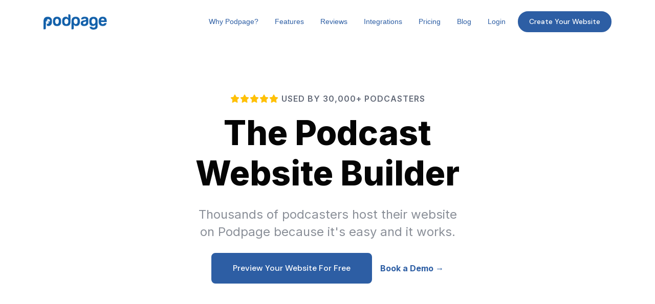

--- FILE ---
content_type: text/html; charset=utf-8
request_url: https://www.podpage.com/?ref=business-growth-hacks&utm_source=business-growth-hacks&utm_medium=link&utm_campaign=podpage_footer
body_size: 10187
content:


<!DOCTYPE html>
<html lang="en">
<head>

<link rel="preconnect" href="https://fonts.gstatic.com/" crossorigin="">
<link rel="preconnect" href="https://static.getpodpage.com/" crossorigin="">
<link rel="dns-prefetch" href="//fonts.googleapis.com">

<script type="text/javascript">(function(w,d,s,l,i){w[l]=w[l]||[];w[l].push({'gtm.start':
new Date().getTime(),event:'gtm.js'});var f=d.getElementsByTagName(s)[0],
j=d.createElement(s),dl=l!='dataLayer'?'&l='+l:'';j.async=true;j.src=
'https://www.googletagmanager.com/gtm.js?id='+i+dl;f.parentNode.insertBefore(j,f);
})(window,document,'script','dataLayer','GTM-NDMSWH9');</script>
<script>
  window.dataLayer = window.dataLayer || [];
  window.dataLayer.push({
    'event': 'userData',
    'he': ''
  });
  dataLayer.push({ 'event': 'start_pw'});
</script>

<meta charset="utf-8">
<meta name="viewport" content="width=device-width, initial-scale=1.0, maximum-scale=5.0"/>
<title>The Podcast Website Builder | Podpage</title>

<meta name="description" content="Thousands of podcasters host their website  on Podpage because it's easy and it works.">
<meta name="keywords" content="podcast,websites">

<meta property="og:type" content="website">
<meta property="og:title" content="Build your podcast website in minutes, just like 30,000+ other podcasters | Podpage">
<meta property="og:url" content="https://www.podpage.com/?ref=business-growth-hacks&amp;utm_source=business-growth-hacks&amp;utm_medium=link&amp;utm_campaign=podpage_footer">
<meta property="og:image" content="https://static.getpodpage.com/dashboard/images/main-image.6af210799811.png">
<meta property="og:site_name" content="Podpage">
<meta property="og:description" content="Thousands of podcasters host their website  on Podpage because it's easy and it works.">

<meta name="twitter:card" content="summary_large_image">
<meta name="twitter:title" content="Build your podcast website in minutes, just like 30,000+ other podcasters | Podpage">
<meta name="twitter:description" content="Thousands of podcasters host their website  on Podpage because it's easy and it works.">
<meta name="twitter:domain" content="https://www.podpage.com/?ref=business-growth-hacks&amp;utm_source=business-growth-hacks&amp;utm_medium=link&amp;utm_campaign=podpage_footer">
<meta name="twitter:image:src" content="https://static.getpodpage.com/dashboard/images/main-image.6af210799811.png">

<link rel="stylesheet" href="https://static.getpodpage.com/vendor/css/bootstrap.min.b287d0533328.css" type="text/css">
<link rel="preload" as="style" href="https://static.getpodpage.com/vendor/fontawesome/css/all.min.db14c84ca984.css" type="text/css" onload="this.rel = 'stylesheet'">
<link rel="stylesheet" href="https://static.getpodpage.com/vendor/css/_combined-plugin.min.142f91adb148.css" type="text/css">
<link id="stylesheet" type="text/css" href="https://static.getpodpage.com/vendor/css/boomerang.min.b45b55130076.css" rel="stylesheet" media="screen">

    <link href="https://fonts.googleapis.com/css?family=DM+Sans:400,400i,500,500i,700,700i&display=swap" rel="stylesheet">
    <style type="text/css">
        body, .heading, .display, .section-title .section-title-inner, .btn, h1,h2,h3,h4,h5,h6 {
            font-family: 'DM Sans', sans-serif !important;
        }
    </style>

<link href="https://static.getpodpage.com/dashboard/images/favicon.36011cee17a7.png" rel="icon" type="image/png">
<link href="https://static.getpodpage.com/dashboard/images/apple-icon.a1ce29434d65.png" rel="apple-touch-icon">
<link rel="canonical" href="https://www.podpage.com/?ref=business-growth-hacks&amp;utm_source=business-growth-hacks&amp;utm_medium=link&amp;utm_campaign=podpage_footer" />


  <style type="text/css">

  @media (min-width: 992px) {
    .navbar-aside .navbar .dropdown .dropdown-menu {
      top: -4rem !important;
    }
  }

  </style>







<link rel="preconnect" href="https://fonts.gstatic.com">
<link href="https://fonts.googleapis.com/css2?family=Inter:wght@300;400;500;600;700;800&family=Rouge+Script&display=swap" rel="stylesheet">
<link type="text/css" href="https://static.getpodpage.com/marketing/css/marketing_styles.798f0cecc2e8.css" rel="stylesheet">




<script type="text/javascript" async src="https://www.googletagmanager.com/gtag/js?id=G-R33VDC7K2P"></script>
<script type="text/javascript">
  window.dataLayer = window.dataLayer || [];
  function gtag(){dataLayer.push(arguments);}
  gtag('js', new Date());
  gtag('config', 'G-R33VDC7K2P');
  gtag('config', 'G-K6522WTERQ');
</script>





</head>
<body >


<noscript><iframe src="https://www.googletagmanager.com/ns.html?id=GTM-NDMSWH9"
height="0" width="0" style="display:none;visibility:hidden"></iframe></noscript>





<div class="body-wrap ">

    
    



    

    

    <div id="st-container" class="st-container">
        <div class="st-pusher">
            <div class="st-content">
                <div class="st-content-inner">

                    

    <!-- Navbar -->
    <nav class="navbar navbar-expand-lg ">
        <div class="container navbar-container">
            <!-- Brand/Logo -->
                <a class="navbar-brand" href="/" style="font-weight: 800;">
                    
                        <img loading="lazy" src="https://static.getpodpage.com/dashboard/images/wordmark@2x.7bad0bc531f2.png" height="30" class=" d-lg-inline-block" alt="Podpage">
                    
                </a>

            <div class="d-inline-block">
                <!-- Navbar toggler  -->
                <button class="navbar-toggler hamburger hamburger-js hamburger--spring" type="button" data-toggle="collapse" data-target="#navbar_main" aria-controls="navbarsExampleDefault" aria-expanded="false" aria-label="Toggle navigation">
                    <span class="hamburger-box">
                        <span class="hamburger-inner"></span>
                    </span>
                </button>
            </div>

            <div class="collapse navbar-collapse align-items-center justify-content-end" id="navbar_main">

                <ul class="navbar-nav ml-lg-auto">
                    <li class="nav-item">
                        <a href="/why-choose-podpage/" class="nav-link">
                           Why Podpage?
                        </a>
                    </li>

                    <li class="nav-item">
                        <a href="/features/" class="nav-link">
                           Features
                        </a>
                    </li>

                    <li class="nav-item">
                        <a href="/reviews/" class="nav-link">
                           Reviews
                        </a>
                    </li>

                    <li class="nav-item">
                        <a href="/integrations/" class="nav-link">
                           Integrations
                        </a>
                    </li>

                    <li class="nav-item">
                        <a href="/pricing/" class="nav-link">
                           Pricing
                        </a>
                    </li>
                    <li class="nav-item">
                        <a href="/blog/" class="nav-link">
                           Blog
                        </a>
                    </li>
                    
                        <li class="nav-item">
                            <a href="/account/login/" class="nav-link">
                               Login
                            </a>
                        </li>
                    
                    <li class="nav-item d-lg-none">
                        <a href="/preview/" class="nav-link">
                           Create a Podpage
                        </a>
                    </li>
                </ul>
            </div>

            <div class="pl-2 d-none d-lg-inline-block">
                
                    <a href="/preview/" class="btn btn-styled btn-base-1 btn-circle">
                        Create Your Website
                    </a>
                
            </div>
        </div>
    </nav>

    

        
        <section class="slice-lg sct-color-1 border-bottom slice--offset">
            <div class="container">
                <div class="row justify-content-center text-center ">

                    <div class="col-lg-10">
                        
                            <div class="text-muted text-uppercase strong-600 text-spaced mb-3">
                                
                                    <span class="stars"><i class="fas fa-star text-warning"></i><i class="fas fa-star text-warning"></i><i class="fas fa-star text-warning"></i><i class="fas fa-star text-warning"></i><i class="fas fa-star text-warning"></i></span>
                                
                                Used by 30,000+ podcasters
                            </div>
                        
                        <h1 class="heading heading-1 heading-responsive line-height-1_6">
                            The Podcast <br>Website Builder
                        </h1>
                        
                            <p class="lead line-height-1_8 mt-4">
                                Thousands of podcasters host their website <br> on Podpage because it's easy and it works.
                            </p>
                        
                        
                            <div class="d-flex flex-column  flex-md-row align-items-stretch align-items-md-center justify-content-center mt-4">
    <div class="col-12 col-md-auto px-0">
        <a href="/preview/" class="btn btn-styled btn-xl w-100 btn-base-1 btn-round">
            Preview your website for free
        </a>
    </div>
    <div class="col-12 col-md-auto px-0 ml-md-3 mt-4 mt-md-0 ">
        <a href="/demo/" class="strong text-underline--none w-100  ">Book a Demo →</a>
    </div>
</div>
                        
                        

                        

                    </div>


                    


                </div>
            </div>
        </section>
        

    


                    <div id="page-content">
                      

    

    <section class="slice-xl bg-primary-dark">

        
        <div class="container">
            <div class="row align-items-center text-center">
                <div class="col-lg-9">
                    <h2 class="heading heading-1 line-height-1_4 text-left c-white">
                        <span>Focus on your podcast</span>
                        <span class="c-primary-light">not your website</span>.
                    </h2>
                </div>
                <div class="col-lg-6 text-left mb-5">
                    <div class="heading heading-4 c-white alpha-8 mb-2">Join 30,000 other podcasters who created a beautiful podcast website in under 5 minutes.</div>
                    <div class="d-flex flex-column  flex-md-row align-items-stretch align-items-md-center  mt-4">
    <div class="col-12 col-md-auto px-0">
        <a href="/preview/" class="btn btn-styled btn-xl w-100 bg-white c-base-1 btn-round">
            Preview your website for free
        </a>
    </div>
    <div class="col-12 col-md-auto px-0 ml-md-3 mt-4 mt-md-0 ">
        <a href="/demo/" class="strong text-underline--none w-100  c-white">Book a Demo →</a>
    </div>
</div>
                </div>
            </div>
        </div>
        

        <!-- Add scroll-direction class to control scrolling direction -->
        <div class="website-marquee-container scroll-horizontal">
            <!-- First row/column of marquee -->
            <div class="website-marquee">
                <div class="website-marquee-content first-scroll">
                    
                        <img src="https://static.getpodpage.com/marketing/images/screenshots/1@2x.44d0cc01af59.png" alt="Podcast Website" />
                    
                        <img src="https://static.getpodpage.com/marketing/images/screenshots/3@2x.613f31314bd1.png" alt="Podcast Website" />
                    
                        <img src="https://static.getpodpage.com/marketing/images/screenshots/5@2x.fbaa603c45cc.png" alt="Podcast Website" />
                    
                        <img src="https://static.getpodpage.com/marketing/images/screenshots/7@2x.b057b2213f52.png" alt="Podcast Website" />
                    
                        <img src="https://static.getpodpage.com/marketing/images/screenshots/9@2x.c23d2b43ce4b.png" alt="Podcast Website" />
                    
                        <img src="https://static.getpodpage.com/marketing/images/screenshots/11@2x.bedac48781c4.png" alt="Podcast Website" />
                    
                        <img src="https://static.getpodpage.com/marketing/images/screenshots/13@2x.982ecbd99d58.png" alt="Podcast Website" />
                    
                        <img src="https://static.getpodpage.com/marketing/images/screenshots/15@2x.185e42989e9e.png" alt="Podcast Website" />
                    
                        <img src="https://static.getpodpage.com/marketing/images/screenshots/17@2x.e728bdbdcca7.png" alt="Podcast Website" />
                    
                        <img src="https://static.getpodpage.com/marketing/images/screenshots/19@2x.332c4f6d380e.png" alt="Podcast Website" />
                    
                        <img src="https://static.getpodpage.com/marketing/images/screenshots/21@2x.48eb0f7543e6.png" alt="Podcast Website" />
                    
                        <img src="https://static.getpodpage.com/marketing/images/screenshots/23@2x.1031d8fa9c3f.png" alt="Podcast Website" />
                    
                        <img src="https://static.getpodpage.com/marketing/images/screenshots/25@2x.fb1479521c72.png" alt="Podcast Website" />
                    
                        <img src="https://static.getpodpage.com/marketing/images/screenshots/27@2x.7b70ddbdbe99.png" alt="Podcast Website" />
                    
                        <img src="https://static.getpodpage.com/marketing/images/screenshots/1@2x.44d0cc01af59.png" alt="Podcast Website" />
                    
                        <img src="https://static.getpodpage.com/marketing/images/screenshots/3@2x.613f31314bd1.png" alt="Podcast Website" />
                    
                        <img src="https://static.getpodpage.com/marketing/images/screenshots/5@2x.fbaa603c45cc.png" alt="Podcast Website" />
                    
                        <img src="https://static.getpodpage.com/marketing/images/screenshots/7@2x.b057b2213f52.png" alt="Podcast Website" />
                    
                        <img src="https://static.getpodpage.com/marketing/images/screenshots/9@2x.c23d2b43ce4b.png" alt="Podcast Website" />
                    
                        <img src="https://static.getpodpage.com/marketing/images/screenshots/11@2x.bedac48781c4.png" alt="Podcast Website" />
                    
                        <img src="https://static.getpodpage.com/marketing/images/screenshots/13@2x.982ecbd99d58.png" alt="Podcast Website" />
                    
                        <img src="https://static.getpodpage.com/marketing/images/screenshots/15@2x.185e42989e9e.png" alt="Podcast Website" />
                    
                        <img src="https://static.getpodpage.com/marketing/images/screenshots/17@2x.e728bdbdcca7.png" alt="Podcast Website" />
                    
                        <img src="https://static.getpodpage.com/marketing/images/screenshots/19@2x.332c4f6d380e.png" alt="Podcast Website" />
                    
                        <img src="https://static.getpodpage.com/marketing/images/screenshots/21@2x.48eb0f7543e6.png" alt="Podcast Website" />
                    
                        <img src="https://static.getpodpage.com/marketing/images/screenshots/23@2x.1031d8fa9c3f.png" alt="Podcast Website" />
                    
                        <img src="https://static.getpodpage.com/marketing/images/screenshots/25@2x.fb1479521c72.png" alt="Podcast Website" />
                    
                        <img src="https://static.getpodpage.com/marketing/images/screenshots/27@2x.7b70ddbdbe99.png" alt="Podcast Website" />
                    
                        <img src="https://static.getpodpage.com/marketing/images/screenshots/1@2x.44d0cc01af59.png" alt="Podcast Website" />
                    
                        <img src="https://static.getpodpage.com/marketing/images/screenshots/3@2x.613f31314bd1.png" alt="Podcast Website" />
                    
                        <img src="https://static.getpodpage.com/marketing/images/screenshots/5@2x.fbaa603c45cc.png" alt="Podcast Website" />
                    
                        <img src="https://static.getpodpage.com/marketing/images/screenshots/7@2x.b057b2213f52.png" alt="Podcast Website" />
                    
                        <img src="https://static.getpodpage.com/marketing/images/screenshots/9@2x.c23d2b43ce4b.png" alt="Podcast Website" />
                    
                        <img src="https://static.getpodpage.com/marketing/images/screenshots/11@2x.bedac48781c4.png" alt="Podcast Website" />
                    
                        <img src="https://static.getpodpage.com/marketing/images/screenshots/13@2x.982ecbd99d58.png" alt="Podcast Website" />
                    
                        <img src="https://static.getpodpage.com/marketing/images/screenshots/15@2x.185e42989e9e.png" alt="Podcast Website" />
                    
                        <img src="https://static.getpodpage.com/marketing/images/screenshots/17@2x.e728bdbdcca7.png" alt="Podcast Website" />
                    
                        <img src="https://static.getpodpage.com/marketing/images/screenshots/19@2x.332c4f6d380e.png" alt="Podcast Website" />
                    
                        <img src="https://static.getpodpage.com/marketing/images/screenshots/21@2x.48eb0f7543e6.png" alt="Podcast Website" />
                    
                        <img src="https://static.getpodpage.com/marketing/images/screenshots/23@2x.1031d8fa9c3f.png" alt="Podcast Website" />
                    
                        <img src="https://static.getpodpage.com/marketing/images/screenshots/25@2x.fb1479521c72.png" alt="Podcast Website" />
                    
                        <img src="https://static.getpodpage.com/marketing/images/screenshots/27@2x.7b70ddbdbe99.png" alt="Podcast Website" />
                    
                </div>
            </div>

            <!-- Second row/column of marquee -->
            <div class="website-marquee mt-4">
                <div class="website-marquee-content second-scroll">
                    
                        <img src="https://static.getpodpage.com/marketing/images/screenshots/2@2x.1e5464a5c487.png" alt="Podcast Website Right" />
                    
                        <img src="https://static.getpodpage.com/marketing/images/screenshots/4@2x.0d9afd2007c9.png" alt="Podcast Website Right" />
                    
                        <img src="https://static.getpodpage.com/marketing/images/screenshots/6@2x.b15eb9388704.png" alt="Podcast Website Right" />
                    
                        <img src="https://static.getpodpage.com/marketing/images/screenshots/8@2x.0bad4562cdc7.png" alt="Podcast Website Right" />
                    
                        <img src="https://static.getpodpage.com/marketing/images/screenshots/10@2x.a53f3c5751a3.png" alt="Podcast Website Right" />
                    
                        <img src="https://static.getpodpage.com/marketing/images/screenshots/12@2x.6f0d261c5ecb.png" alt="Podcast Website Right" />
                    
                        <img src="https://static.getpodpage.com/marketing/images/screenshots/14@2x.47f1fd98cf23.png" alt="Podcast Website Right" />
                    
                        <img src="https://static.getpodpage.com/marketing/images/screenshots/16@2x.e29ae35a8c57.png" alt="Podcast Website Right" />
                    
                        <img src="https://static.getpodpage.com/marketing/images/screenshots/18@2x.82ff04972611.png" alt="Podcast Website Right" />
                    
                        <img src="https://static.getpodpage.com/marketing/images/screenshots/20@2x.46973f861641.png" alt="Podcast Website Right" />
                    
                        <img src="https://static.getpodpage.com/marketing/images/screenshots/22@2x.e8670f9f8952.png" alt="Podcast Website Right" />
                    
                        <img src="https://static.getpodpage.com/marketing/images/screenshots/24@2x.6122dc8eb1e6.png" alt="Podcast Website Right" />
                    
                        <img src="https://static.getpodpage.com/marketing/images/screenshots/26@2x.8e38fd02a714.png" alt="Podcast Website Right" />
                    
                        <img src="https://static.getpodpage.com/marketing/images/screenshots/2@2x.1e5464a5c487.png" alt="Podcast Website Right" />
                    
                        <img src="https://static.getpodpage.com/marketing/images/screenshots/4@2x.0d9afd2007c9.png" alt="Podcast Website Right" />
                    
                        <img src="https://static.getpodpage.com/marketing/images/screenshots/6@2x.b15eb9388704.png" alt="Podcast Website Right" />
                    
                        <img src="https://static.getpodpage.com/marketing/images/screenshots/8@2x.0bad4562cdc7.png" alt="Podcast Website Right" />
                    
                        <img src="https://static.getpodpage.com/marketing/images/screenshots/10@2x.a53f3c5751a3.png" alt="Podcast Website Right" />
                    
                        <img src="https://static.getpodpage.com/marketing/images/screenshots/12@2x.6f0d261c5ecb.png" alt="Podcast Website Right" />
                    
                        <img src="https://static.getpodpage.com/marketing/images/screenshots/14@2x.47f1fd98cf23.png" alt="Podcast Website Right" />
                    
                        <img src="https://static.getpodpage.com/marketing/images/screenshots/16@2x.e29ae35a8c57.png" alt="Podcast Website Right" />
                    
                        <img src="https://static.getpodpage.com/marketing/images/screenshots/18@2x.82ff04972611.png" alt="Podcast Website Right" />
                    
                        <img src="https://static.getpodpage.com/marketing/images/screenshots/20@2x.46973f861641.png" alt="Podcast Website Right" />
                    
                        <img src="https://static.getpodpage.com/marketing/images/screenshots/22@2x.e8670f9f8952.png" alt="Podcast Website Right" />
                    
                        <img src="https://static.getpodpage.com/marketing/images/screenshots/24@2x.6122dc8eb1e6.png" alt="Podcast Website Right" />
                    
                        <img src="https://static.getpodpage.com/marketing/images/screenshots/26@2x.8e38fd02a714.png" alt="Podcast Website Right" />
                    
                        <img src="https://static.getpodpage.com/marketing/images/screenshots/2@2x.1e5464a5c487.png" alt="Podcast Website Right" />
                    
                        <img src="https://static.getpodpage.com/marketing/images/screenshots/4@2x.0d9afd2007c9.png" alt="Podcast Website Right" />
                    
                        <img src="https://static.getpodpage.com/marketing/images/screenshots/6@2x.b15eb9388704.png" alt="Podcast Website Right" />
                    
                        <img src="https://static.getpodpage.com/marketing/images/screenshots/8@2x.0bad4562cdc7.png" alt="Podcast Website Right" />
                    
                        <img src="https://static.getpodpage.com/marketing/images/screenshots/10@2x.a53f3c5751a3.png" alt="Podcast Website Right" />
                    
                        <img src="https://static.getpodpage.com/marketing/images/screenshots/12@2x.6f0d261c5ecb.png" alt="Podcast Website Right" />
                    
                        <img src="https://static.getpodpage.com/marketing/images/screenshots/14@2x.47f1fd98cf23.png" alt="Podcast Website Right" />
                    
                        <img src="https://static.getpodpage.com/marketing/images/screenshots/16@2x.e29ae35a8c57.png" alt="Podcast Website Right" />
                    
                        <img src="https://static.getpodpage.com/marketing/images/screenshots/18@2x.82ff04972611.png" alt="Podcast Website Right" />
                    
                        <img src="https://static.getpodpage.com/marketing/images/screenshots/20@2x.46973f861641.png" alt="Podcast Website Right" />
                    
                        <img src="https://static.getpodpage.com/marketing/images/screenshots/22@2x.e8670f9f8952.png" alt="Podcast Website Right" />
                    
                        <img src="https://static.getpodpage.com/marketing/images/screenshots/24@2x.6122dc8eb1e6.png" alt="Podcast Website Right" />
                    
                        <img src="https://static.getpodpage.com/marketing/images/screenshots/26@2x.8e38fd02a714.png" alt="Podcast Website Right" />
                    
                </div>
            </div>
        </div>
    </section>


    
        
<section class="slice bg-primary-light pb-0">
    <div class="container">

        <div class="bg-white rounded-xxl py-5 px-3 px-sm-5">

            

                <div class="row justify-content-center text-center">
                    <div class="col-sm-11">

                        
                            <div class="text-muted text-uppercase strong-600 text-spaced mb-3">
                                Podcasters Adore Podpage
                            </div>
                        

                        
                            <h2 class="heading heading-1 line-height-1_4">Trusted by podcasters<br/>of all shapes and sizes</h2>
                        

                        
                            <div class="text-xl mb-5">Thousands of podcasters use Podpage to build and host their official website, from shows just starting out to shows with millions of listeners.</div>
                        

                        

                        
                            
                                
                                    <img src="https://static.getpodpage.com/marketing/images/homepage/sections/covers.aa5dd0b425c0.png" class="img-fluid rounded-xl " alt="Trusted by podcasters&lt;br/&gt;of all shapes and sizes">
                                
                            
                        

                        

                        

                        


                        
                            <div class="mt-5">
                                <div class="d-flex flex-column  flex-md-row align-items-stretch align-items-md-center justify-content-center mt-4">
    <div class="col-12 col-md-auto px-0">
        <a href="/preview/" class="btn btn-styled btn-xl w-100 btn-base-1 btn-round">
            Preview your website for free
        </a>
    </div>
    <div class="col-12 col-md-auto px-0 ml-md-3 mt-4 mt-md-0 ">
        <a href="/demo/" class="strong text-underline--none w-100  ">Book a Demo →</a>
    </div>
</div>
                            </div>
                        

                    </div>
                </div>


            


        </div>



    </div>
</section>
    
        
<section class="slice bg-primary-light pb-0">
    <div class="container">

        <div class="bg-white-50 rounded-xxl py-5 px-3 px-sm-5">

            

                <div class="row justify-content-center align-items-center ">
                    
                        <div class="col-lg-3 col-2">
                            
                                <img src="https://static.getpodpage.com/marketing/images/people/james-cridland.1bec478bcf14.jpg" class="img-fluid rounded-xl" alt="None">
                            
                        </div>
                    
                    <div class="col">
                        <h2 class="heading heading-3 line-height-1_4">
                            <i class="fas fa-quote-left  c-base-1"></i><br>
                            Want even more features? Our friends at Podpage power over 25,000 podcast websites - wherever the podcast is hosted. So now you have excellent choices to get rid of that awful podcast website you've got.
                        </h2>
                        
                            
                                
                                    <a href="https://podnews.net/" target="_blank"><img src="https://static.getpodpage.com/marketing/images/reviews/podnews-logo.9f0fe56e0b05.svg" class="img-fluid" alt="James Cridland" width="150"></a>
                                
                            
                        

                    </div>
                </div>


            


        </div>



    </div>
</section>
    
        
<section class="slice bg-primary-light pb-0">
    <div class="container">

        <div class="bg-white rounded-xxl py-5 px-3 px-sm-5">

            

                <div class="row justify-content-center text-center">
                    <div class="col-sm-11">

                        
                            <div class="text-muted text-uppercase strong-600 text-spaced mb-3">
                                LEADERS RECOMMEND podpage
                            </div>
                        

                        
                            <h2 class="heading heading-1 line-height-1_4">Recommended by <br> podcasting experts</h2>
                        

                        
                            <div class="text-xl mb-5">The who's who of podcasting praise Podpage because we listen to podcasters and deliver things to make their lives significantly easier.</div>
                        

                        

                        

                        

                        
                            <div class="row mt-5">
                                
                                    <div class="col">
                                        <div class="row justify-content-center text-left">

                                            
                                                <div class="col-lg-2 col-4">
                                                    
                                                        <img src="https://static.getpodpage.com/marketing/images/people/podcasthost.48b421af7169.jpg" class="img-fluid rounded-circle z-depth-1-top" alt="Colin Gray">
                                                    
                                                </div>
                                            
                                            <div class="col-lg-9 col-8">
                                                <h2 class="heading heading-4 line-height-1_4">
                                                    <i class="fas fa-quote-left  c-base-1"></i>
                                                    Podpage is perfect for podcasters who want the best possible podcast website, for the minimum amount of time, cost, and technical know-how.
                                                </h2>
                                                <div class="text-lg strong-500 c-black">Colin Gray</div>
                                                <div class="">Founder of The Podcast Host</div>

                                            </div>
                                        </div>
                                    </div>
                                
                                    <div class="col">
                                        <div class="row justify-content-center text-left">

                                            
                                                <div class="col-lg-2 col-4">
                                                    
                                                        <img src="https://static.getpodpage.com/marketing/images/people/adamcurry.fd6ab7b309af.jpg" class="img-fluid rounded-circle z-depth-1-top" alt="Adam Curry">
                                                    
                                                </div>
                                            
                                            <div class="col-lg-9 col-8">
                                                <h2 class="heading heading-4 line-height-1_4">
                                                    <i class="fas fa-quote-left  c-base-1"></i>
                                                    I use Podpage for <em>Curry and the Keeper</em> and <em>Boostagram Ball</em> and I love the service.
                                                </h2>
                                                <div class="text-lg strong-500 c-black">Adam Curry</div>
                                                <div class="">Inventor of Podcasting / Podfather</div>

                                            </div>
                                        </div>
                                    </div>
                                
                            </div>
                        

                        


                        
                            <div class="mt-5">
                                <div class="d-flex flex-column  flex-md-row align-items-stretch align-items-md-center justify-content-center mt-4">
    <div class="col-12 col-md-auto px-0">
        <a href="/preview/" class="btn btn-styled btn-xl w-100 btn-base-1 btn-round">
            Preview your website for free
        </a>
    </div>
    <div class="col-12 col-md-auto px-0 ml-md-3 mt-4 mt-md-0 ">
        <a href="/demo/" class="strong text-underline--none w-100  ">Book a Demo →</a>
    </div>
</div>
                            </div>
                        

                    </div>
                </div>


            


        </div>



    </div>
</section>
    
        
<section class="slice bg-primary-light pb-0">
    <div class="container">

        <div class="bg-white-50 rounded-xxl py-5 px-3 px-sm-5">

            

                <div class="row justify-content-center align-items-center ">
                    
                        <div class="col-lg-3 col-2">
                            
                                <img src="https://static.getpodpage.com/marketing/images/people/dave-jackson.19ab9a22ee85.jpg" class="img-fluid rounded-xl" alt="None">
                            
                        </div>
                    
                    <div class="col">
                        <h2 class="heading heading-3 line-height-1_4">
                            <i class="fas fa-quote-left  c-base-1"></i><br>
                            Podpage looked at what podcasters needed, and then gave it to us. It's simple. It's powerful, and makes great looking websites.
                        </h2>
                        
                            <div class="text-xl strong-500 c-black">Dave Jackson</div>
                            <div class="">Host, School of Podcasting and now, Head of Podcasting at Podpage</div>
                        

                    </div>
                </div>


            


        </div>



    </div>
</section>
    
        
<section class="slice bg-primary-light pb-0">
    <div class="container">

        <div class="bg-white rounded-xxl py-5 px-3 px-sm-5">

            

                <div class="row justify-content-center text-center">
                    <div class="col-sm-11">

                        
                            <div class="text-muted text-uppercase strong-600 text-spaced mb-3">
                                Easier than wordpress
                            </div>
                        

                        
                            <h2 class="heading heading-1 line-height-1_4">Leave the complexity <br> of WordPress behind</h2>
                        

                        
                            <div class="text-xl mb-5">Podcasters switch from WordPress because Podpage is simple, automated, and doesn't require plugins, extra hosting costs, or web designers.</div>
                        

                        

                        
                            
                                
                                    <img src="https://static.getpodpage.com/marketing/images/homepage/sections/wordpress.7638876f7823.png" class="img-fluid rounded-xl " alt="Leave the complexity &lt;br&gt; of WordPress behind">
                                
                            
                        

                        

                        
                            <div class="row mt-5">
                                
                                    <div class="col">
                                        <div class="row justify-content-center text-left">

                                            
                                                <div class="col-lg-2 col-4">
                                                    
                                                        <img src="https://static.getpodpage.com/marketing/images/people/anna.df0ea66d1c41.jpg" class="img-fluid rounded-circle z-depth-1-top" alt="Anne Kartun">
                                                    
                                                </div>
                                            
                                            <div class="col-lg-9 col-8">
                                                <h2 class="heading heading-4 line-height-1_4">
                                                    <i class="fas fa-quote-left  c-base-1"></i>
                                                    Before Podpage, I paid WAY TOO much money and spent WAY TOO much time hiring a website developer, who then suckered me into a management plan and a hosting service.
                                                </h2>
                                                <div class="text-lg strong-500 c-black">Anne Kartun</div>
                                                <div class="">Host, Transparency in Teaching. Recovering WordPress User</div>

                                            </div>
                                        </div>
                                    </div>
                                
                            </div>
                        

                        


                        
                            <div class="mt-5">
                                <div class="d-flex flex-column  flex-md-row align-items-stretch align-items-md-center justify-content-center mt-4">
    <div class="col-12 col-md-auto px-0">
        <a href="/preview/" class="btn btn-styled btn-xl w-100 btn-base-1 btn-round">
            Preview your website for free
        </a>
    </div>
    <div class="col-12 col-md-auto px-0 ml-md-3 mt-4 mt-md-0 ">
        <a href="/demo/" class="strong text-underline--none w-100  ">Book a Demo →</a>
    </div>
</div>
                            </div>
                        

                    </div>
                </div>


            


        </div>



    </div>
</section>
    
        
<section class="slice bg-primary-light pb-0">
    <div class="container">

        <div class="bg-primary-100 rounded-xxl py-5 px-3 px-sm-5">

            

                <div class="row justify-content-center align-items-center ">
                    
                        <div class="col-lg-3 col-2">
                            
                                <img src="https://static.getpodpage.com/marketing/images/people/mathew-passy.b06c986be1c2.jpg" class="img-fluid rounded-xl" alt="None">
                            
                        </div>
                    
                    <div class="col">
                        <h2 class="heading heading-4 line-height-1_4">
                            <i class="fas fa-quote-left  c-base-1"></i><br>
                            I was tired of constantly needing to buy new plugins for WP to make it do all of the things I wanted to do. And I was over having to upload my episode to my hosting company, then YouTube, and then my website. I love how Podpage is simple, easy, fast, designed nicely, very intuitive, and it just works. No fuss, no hassle. And they keep adding features specifically for podcasters that I didn't think I wanted/needed until they unveil them.
                        </h2>
                        
                            <div class="text-xl strong-500 c-black">Mathew Passy</div>
                            <div class="">Podcaster, Podcast Consultant</div>
                        

                    </div>
                </div>


            


        </div>



    </div>
</section>
    
        
<section class="slice bg-primary-light pb-0">
    <div class="container">

        <div class="bg-white rounded-xxl py-5 px-3 px-sm-5">

            

                <div class="row justify-content-center text-center">
                    <div class="col-sm-11">

                        
                            <div class="text-muted text-uppercase strong-600 text-spaced mb-3">
                                Switch from Squarespace
                            </div>
                        

                        
                            <h2 class="heading heading-1 line-height-1_4">More automated <br> than Squarespace</h2>
                        

                        
                            <div class="text-xl mb-5">Podpage is designed to take work off of podcasters' plates. Your episodes will be turned into beautiful webpages, Apple reviews turned into sharable pages, videos imported YouTube, and much more.</div>
                        

                        

                        
                            
                                
                                    <img src="https://static.getpodpage.com/marketing/images/homepage/sections/automated.f4cc9514cd2d.png" class="img-fluid rounded-xl " alt="More automated &lt;br&gt; than Squarespace">
                                
                            
                        

                        

                        
                            <div class="row mt-5">
                                
                                    <div class="col">
                                        <div class="row justify-content-center text-left">

                                            
                                                <div class="col-lg-2 col-4">
                                                    
                                                        <img src="https://static.getpodpage.com/marketing/images/people/benjamin-mena.9c5471bf9ca8.jpg" class="img-fluid rounded-circle z-depth-1-top" alt="Benjamin Mena">
                                                    
                                                </div>
                                            
                                            <div class="col-lg-9 col-8">
                                                <h2 class="heading heading-4 line-height-1_4">
                                                    <i class="fas fa-quote-left  c-base-1"></i>
                                                    In the 6 months it took us to work on a SquareSpace podcast website, Podpage out performed what we did with Squarespace in 5 minutes.
                                                </h2>
                                                <div class="text-lg strong-500 c-black">Benjamin Mena</div>
                                                <div class="">Host, The Elite Recruiter Podcast</div>

                                            </div>
                                        </div>
                                    </div>
                                
                            </div>
                        

                        


                        
                            <div class="mt-5">
                                <div class="d-flex flex-column  flex-md-row align-items-stretch align-items-md-center justify-content-center mt-4">
    <div class="col-12 col-md-auto px-0">
        <a href="/preview/" class="btn btn-styled btn-xl w-100 btn-base-1 btn-round">
            Preview your website for free
        </a>
    </div>
    <div class="col-12 col-md-auto px-0 ml-md-3 mt-4 mt-md-0 ">
        <a href="/demo/" class="strong text-underline--none w-100  ">Book a Demo →</a>
    </div>
</div>
                            </div>
                        

                    </div>
                </div>


            


        </div>



    </div>
</section>
    
        
<section class="slice bg-primary-light pb-0">
    <div class="container">

        <div class="bg-white-50 rounded-xxl py-5 px-3 px-sm-5">

            

                <div class="row justify-content-center align-items-center ">
                    
                        <div class="col-lg-3 col-2">
                            
                                <img src="https://static.getpodpage.com/marketing/images/people/chris-hutchins.c8b5fa5b5b31.jpg" class="img-fluid rounded-xl" alt="None">
                            
                        </div>
                    
                    <div class="col">
                        <h2 class="heading heading-3 line-height-1_4">
                            <i class="fas fa-quote-left  c-base-1"></i><br>
                            I've built a six-figure podcast on top of Podpage. It's easy to use for everything I do and better than everything else out there (I tried them all)!
                        </h2>
                        
                            <div class="text-xl strong-500 c-black">Chris Hutchins</div>
                            <div class="">Host, All the Hacks</div>
                        

                    </div>
                </div>


            


        </div>



    </div>
</section>
    
        
<section class="slice bg-primary-light pb-0">
    <div class="container">

        <div class="bg-white rounded-xxl py-5 px-3 px-sm-5">

            

                <div class="row justify-content-center text-center">
                    <div class="col-sm-11">

                        
                            <div class="text-muted text-uppercase strong-600 text-spaced mb-3">
                                Instant podcast website
                            </div>
                        

                        
                            <h2 class="heading heading-1 line-height-1_4">5 minute setup<br>(seriously)</h2>
                        

                        
                            <div class="text-xl mb-5">Podpage is the fastest way to create a podcast website. Just enter your podcast name and RSS feed, and your website will be live in minutes.</div>
                        

                        

                        

                        
                            <div style="position: relative; padding-bottom: 56.25%; height: 0;"><iframe src="https://www.youtube.com/embed/Sn84hkX1qSQ" frameborder="0" referrerpolicy="strict-origin-when-cross-origin" webkitallowfullscreen mozallowfullscreen allowfullscreen style="position: absolute; top: 0; left: 0; width: 100%; height: 100%;" class="rounded-xl"></iframe></div>
                        

                        

                        


                        
                            <div class="mt-5">
                                <div class="d-flex flex-column  flex-md-row align-items-stretch align-items-md-center justify-content-center mt-4">
    <div class="col-12 col-md-auto px-0">
        <a href="/preview/" class="btn btn-styled btn-xl w-100 btn-base-1 btn-round">
            Preview your website for free
        </a>
    </div>
    <div class="col-12 col-md-auto px-0 ml-md-3 mt-4 mt-md-0 ">
        <a href="/demo/" class="strong text-underline--none w-100  ">Book a Demo →</a>
    </div>
</div>
                            </div>
                        

                    </div>
                </div>


            


        </div>



    </div>
</section>
    
        
<section class="slice bg-primary-light pb-0">
    <div class="container">

        <div class="bg-primary-100 rounded-xxl py-5 px-3 px-sm-5">

            

                <div class="row justify-content-center align-items-center ">
                    
                        <div class="col-lg-3 col-2">
                            
                                <img src="https://static.getpodpage.com/marketing/images/people/kevin-rose.fcb6b0432a00.jpg" class="img-fluid rounded-xl" alt="None">
                            
                        </div>
                    
                    <div class="col">
                        <h2 class="heading heading-3 line-height-1_4">
                            <i class="fas fa-quote-left  c-base-1"></i><br>
                            Podpage built what I believe to be the best podcast website builder out there. I'm going to use it for my shows. It solves a ton of pain points.
                        </h2>
                        
                            <div class="text-xl strong-500 c-black">Kevin Rose</div>
                            <div class="">Host, Diggnation</div>
                        

                    </div>
                </div>


            


        </div>



    </div>
</section>
    
        
<section class="slice bg-primary-light ">
    <div class="container">

        <div class="bg-white rounded-xxl py-5 px-3 px-sm-5">

            

                <div class="row justify-content-center text-center">
                    <div class="col-sm-11">

                        
                            <div class="text-muted text-uppercase strong-600 text-spaced mb-3">
                                No coding required
                            </div>
                        

                        
                            <h2 class="heading heading-1 line-height-1_4">No technical knowledge necessary</h2>
                        

                        
                            <div class="text-xl mb-5">Podpage is designed for podcasters, not developers. You can build a professional website in minutes, without any coding or technical knowledge.</div>
                        

                        

                        
                            
                                
                                    <img src="https://static.getpodpage.com/marketing/images/homepage/sections/nocode.507c7fb43026.png" class="img-fluid rounded-xl " alt="No technical knowledge necessary">
                                
                            
                        

                        

                        
                            <div class="row mt-5">
                                
                                    <div class="col">
                                        <div class="row justify-content-center text-left">

                                            
                                                <div class="col-lg-2 col-4">
                                                    
                                                        <img src="https://static.getpodpage.com/marketing/images/people/julia-cowley.2e89b924b9d2.jpg" class="img-fluid rounded-circle z-depth-1-top" alt="Julia Cowley">
                                                    
                                                </div>
                                            
                                            <div class="col-lg-9 col-8">
                                                <h2 class="heading heading-4 line-height-1_4">
                                                    <i class="fas fa-quote-left  c-base-1"></i>
                                                    Podpage is exceptionally intuitive and efficient, making it a breeze to create and manage a podcast website even for the most technologically challenged individuals. I'm a complete novice, but in less than one day, I designed my entire website thanks to Podpage's user-friendly interface and seamless design tools. I am thrilled with the final result - a podcast website that is polished, engaging, and easy to manage.
                                                </h2>
                                                <div class="text-lg strong-500 c-black">Julia Cowley</div>
                                                <div class="">Host, The Consult</div>

                                            </div>
                                        </div>
                                    </div>
                                
                            </div>
                        

                        


                        
                            <div class="mt-5">
                                <div class="d-flex flex-column  flex-md-row align-items-stretch align-items-md-center justify-content-center mt-4">
    <div class="col-12 col-md-auto px-0">
        <a href="/preview/" class="btn btn-styled btn-xl w-100 btn-base-1 btn-round">
            Preview your website for free
        </a>
    </div>
    <div class="col-12 col-md-auto px-0 ml-md-3 mt-4 mt-md-0 ">
        <a href="/demo/" class="strong text-underline--none w-100  ">Book a Demo →</a>
    </div>
</div>
                            </div>
                        

                    </div>
                </div>


            


        </div>



    </div>
</section>
    

    

    <div class="slice bg-primary-light">
        <div class="container">
            <div class="cta-container">
                <div class="cta-block bg-base-1 rounded-xxl z-depth-5 text-center">
                    <h2 class="heading heading-inverse heading-3 strong-500 mb-5 c-white">
                        Preview your page. No account required.
                    </h2>
                    <div class="d-flex flex-column  flex-md-row align-items-stretch align-items-md-center justify-content-center mt-4">
    <div class="col-12 col-md-auto px-0">
        <a href="/preview/" class="btn btn-styled btn-xl w-100 bg-white c-base-1 btn-round">
            Preview your website for free
        </a>
    </div>
    <div class="col-12 col-md-auto px-0 ml-md-3 mt-4 mt-md-0 ">
        <a href="/demo/" class="strong text-underline--none w-100  c-white">Book a Demo →</a>
    </div>
</div>
                </div>
            </div>
        </div>
    </div>


                    </div>

                    
<!-- FOOTER -->
<footer id="footer" class="footer footer-inverse bg-light">
    <div class="footer-top">
        <div class="container">
            <div class="row cols-xs-space cols-sm-space cols-md-space">

                <div class="col-6 col-lg-3">

                    <div class="col">
                        <h4 class="heading heading-xs strong-600 text-uppercase mb-1">
                            Company
                        </h4>

                        <ul class="footer-links">
                             <li>
                                 <a href="/about/" title="About">
                                     About Podpage
                                 </a>
                             </li>
                             <li>
                                 <a href="/partners/" title="Partners">
                                     Partners
                                 </a>
                             </li>
                             <li>
                                 <a href="/integrations/" title="Integrations">
                                     Integrations
                                 </a>
                             </li>
                             <li>
                                 <a href="/pricing/" title="Pricing">
                                     Pricing
                                 </a>
                             </li>
                             <li>
                                 <a href="http://support.podpage.com/en/articles/8597938" title="Affiliate Program" target="_blank">
                                     Affiliate Program
                                 </a>
                             </li>
                             <li>
                                 <a href="/community/" title="Community" target="_blank">
                                     Community
                                 </a>
                             </li>
                             <li>
                                <a href="/blog/" title="Blog">
                                    Blog
                                </a>
                            </li>
                            <li>
                                <a href="/updates/" title="Product Updates">
                                    Product Updates
                                </a>
                            </li>
                         </ul>
                    </div>
                </div>

                <div class="col-6 col-lg-3">

                    <div class="col">
                        <h4 class="heading heading-xs strong-600 text-uppercase mb-1">
                            Customers
                        </h4>

                        <ul class="footer-links">
                             <li>
                                 <a href="/customers/stories/" title="Customer Stories">
                                     Customer Stories
                                 </a>
                             </li>
                             <li>
                                 <a href="/why-choose-podpage/" title="Podpage for Podcasters">
                                     Podpage for Podcasters
                                 </a>
                             </li>
                             <li>
                                 <a href="/network-websites/" title="Podpage for Podcast Networks">
                                     Podpage for Podcast Networks
                                 </a>
                             </li>
                             <li>
                                 <a href="/network-websites/" title="Podpage for Enterprise">
                                     Podpage for Enterprise
                                 </a>
                             </li>
                         </ul>

                        <h4 class="heading heading-xs strong-600 text-uppercase mb-1 mt-3">
                            Compare
                        </h4>
                        <ul class="footer-links">
                             <li>
                                 <a href="/compare/podpage-vs-wordpress/" title="Compare Podpage vs WordPress">
                                    Compare Podpage vs WordPress
                                 </a>
                             </li>
                             <li>
                                 <a href="/compare/podpage-vs-squarespace/" title="Compare Podpage vs WordPress">
                                    Compare Podpage vs Squarespace
                                 </a>
                             </li>
                             <li>
                                 <a href="/compare/podpage-vs-wix/" title="Compare Podpage vs WordPress">
                                    Compare Podpage vs Wix
                                 </a>
                             </li>
                         </ul>

                    </div>
                </div>

                <div class="col-6 col-lg-3">
                    <div class="col">
                        <h4 class="heading heading-xs strong-600 text-uppercase mb-1">
                            Resources
                        </h4>

                        <ul class="footer-links">
                             <li>
                                 <a href="https://www.podpage.com/podcast-name-generator/">
                                    Podcast Name Generator
                                 </a>
                             </li>
                             <li>
                                 <a href="/podcast-website-templates/">
                                     Podcast Website Templates
                                 </a>
                             </li>
                             <li>
                                 <a href="https://www.podpage.com/blog/seo-for-podcasts/">
                                     SEO for Podcasts
                                 </a>
                             </li>
                             <li>
                                 <a href="https://www.podpage.com/blog/comparing-wordpress-vs-podpage/">
                                     Comparing WordPress and Podpage
                                 </a>
                             </li>
                             <li>
                                 <a href="https://www.podpage.com/blog/monetizing-your-podcast/">
                                     Monetizing your Podcast
                                 </a>
                             </li>
                             <li>
                                 <a href="https://www.podpage.com/blog/apple-smart-podcasts-banner/">
                                     Apple Smart Banner for Podcasts
                                 </a>
                             </li>
                             <li>
                                 <a href="/badges/">
                                     Podcast Player Badge Set
                                 </a>
                             </li>

                         </ul>
                    </div>
                </div>
                <div class="col-6 col-lg-3">
                    <div class="col">
                        <h4 class="heading heading-xs strong-600 text-uppercase mb-1">
                            Guides
                        </h4>

                        <ul class="footer-links">
                             <li>
                                 <a href="/libsyn-website/">
                                     Libsyn Podcast Websites
                                 </a>
                             </li>
                             <li>
                                 <a href="/podbean-website/">
                                     Podbean Podcast Websites
                                 </a>
                             </li>
                             <li>
                                 <a href="/buzzsprout-website/">
                                     Buzzsprout Podcast Websites
                                 </a>
                             </li>
                             <li>
                                 <a href="/simplecast-website/">
                                     Simplecast Podcast Websites
                                 </a>
                             </li>
                             <li>
                                 <a href="/megaphone-website/">
                                     Megaphone Podcast Websites
                                 </a>
                             </li>
                             <li>
                                 <a href="/omny-website/">
                                     Omny Podcast Websites
                                 </a>
                             </li>
                         </ul>
                    </div>
                </div>


                <div class="col-lg-12">
                    <div class="col text-center">

                        <ul class="copy-links">
                            <li>
                                &copy; 2025 Podpage™
                            </li>
                            <li>
                                <a href="/sitemap.xml">Sitemap</a>
                            </li>
                             <li>
                                 <a href="/privacy/" title="Privacy">
                                     Privacy Policy
                                 </a>
                             </li>
                             <li>
                                 <a href="/terms/" title="Terms">
                                     Terms of Use
                                 </a>
                             </li>

                            <li>
                                <a href="https://www.twitter.com/podpagehq" class="twitter" target="_blank" data-toggle="tooltip" data-original-title="Twitter">
                                    <i class="fab fa-twitter  c-teal-blue"></i>
                                </a>
                            </li>
                            <li>
                                <a href="https://www.facebook.com/Podpage-108058407645613" class="Facebook" target="_blank" data-toggle="tooltip" data-original-title="Facebook">
                                    <i class="fab fa-facebook  c-blue"></i>
                                </a>
                            </li>
                        </ul>
                    </div>

                </div>


            </div>


        </div>
    </div>
</footer>


                </div>
            </div>
        </div><!-- END: st-pusher -->
    </div><!-- END: st-container -->
</div><!-- END: body-wrap -->


<a href="#" class="back-to-top btn-back-to-top"></a>

<script src="https://static.getpodpage.com/vendor/js/_combined-plugin.min.8785278117b7.js" type="text/javascript"></script>
<script src="https://static.getpodpage.com/vendor/js/boomerang-edited.min.cee3a75529f2.js" type="text/javascript"></script>





    <script src="https://static.getpodpage.com/marketing/js/marketing_scripts.6d69de138458.js" type="text/javascript"></script>



    
        <!-- Intercom -->
        <script>
          window.intercomSettings = {
            app_id: "mouc47yv",
            custom_launcher_selector: '#launch-intercom',
            
            
          };
        </script>

        <script>
        (function(){var w=window;var ic=w.Intercom;if(typeof ic==="function"){ic('reattach_activator');ic('update',w.intercomSettings);}else{var d=document;var i=function(){i.c(arguments);};i.q=[];i.c=function(args){i.q.push(args);};w.Intercom=i;var l=function(){var s=d.createElement('script');s.type='text/javascript';s.async=true;s.src='https://widget.intercom.io/widget/mouc47yv';var x=d.getElementsByTagName('script')[0];x.parentNode.insertBefore(s,x);};if(w.attachEvent){w.attachEvent('onload',l);}else{w.addEventListener('load',l,false);}}})();
        </script>
    



  
    <!-- Rewardful -->
    <script>(function(w,r){w._rwq=r;w[r]=w[r]||function(){(w[r].q=w[r].q||[]).push(arguments)}})(window,'rewardful');</script>
    <script async src='https://r.wdfl.co/rw.js' data-rewardful='e4eb76'></script>
    <!-- End Rewardful -->
  



  <script type="text/javascript">
    !function(){var i="Attribution",Attribution=window[i]=window[i]||[];if(!Attribution.initialize)if(Attribution.invoked)window.console&&console.error&&console.error("Attribution snippet included twice.");else{Attribution.invoked=!0;Attribution.methods=["trackSubmit","trackClick","trackLink","trackForm","pageview","identify","reset","group","track","ready","alias","debug","page","screen","once","off","on","setAnonymousId","register"];Attribution.factory=function(e){return function(){if(window[i].initialized)return window[i][e].apply(window[i],arguments);var n=Array.prototype.slice.call(arguments);if(["track","screen","alias","group","page","identify"].indexOf(e)>-1){n.push({__t:"bpc",c:void 0,p:location.pathname,u:location.href,s:location.search,t:document.title,r:document.referrer})}n.unshift(e);Attribution.push(n);return Attribution}};for(var n=0;n<Attribution.methods.length;n++){var key=Attribution.methods[n];Attribution[key]=Attribution.factory(key)}Attribution.load=function(key,n){var t=document.createElement("script");t.type="text/javascript";t.async=!0;t.src="https://scripts.attributionapp.com/v3/attribution.js";var r=document.getElementsByTagName("script")[0];r.parentNode.insertBefore(t,r);Attribution._loadOptions=n||{};Attribution._loadOptions.projectId=key};;Attribution.SNIPPET_VERSION="5.2.1";
      Attribution.load("iRtqHTEK");
      Attribution.page();
    
    }}();
  </script>



    
        <script type="application/ld+json">
        {
            "@context": "https://schema.org",
            "@type": "WebApplication",
            "applicationCategory": "Podcast Website Builder",
            "operatingSystem": "Web",
            "name": "Podpage",
            "url": "https://www.podpage.com",
            "abstract": "Build a beautiful podcast website in 5 minutes",
            "description": "Podpage automatically creates a beautiful, listener-friendly podcast site from your RSS feed. Customize the design to create a professional look you’ll be proud of in a few clicks. No coding or technical knowledge necessary.",
            "image": "https://static.getpodpage.com/dashboard/images/main-image.6af210799811.png",
            "aggregateRating": {
                "@type": "AggregateRating",
                "ratingCount": "2",
                "ratingValue": "5.0"
            },
            "review": [
                    {
                    "@type": "Review",
                    "author": "Coach Tony Kimble",
                    "datePublished": "2025-03-06T19:59:18-08:00",
                    "reviewBody": "Starting out as a podcaster, I wanted everything in one place for my guests and viewers. I had built my own systems using other platforms, and while they worked, managing the backend felt complicated.

After seeing Podpage on Threads and Instagram, I decided to give it a try and I’m glad I did. What really made a difference for me was the support from Dave. Getting on a Google Meet with him provided the customer service I needed to resolve my issue quickly.

I’ve also explored other features within Podpage and can confidently say I made the right choice. It has made my podcasting process much easier.",
                    "name": "Podpage is a solution to my problem.",
                    "reviewRating": {
                        "@type": "Rating",
                        "bestRating": "5",
                        "ratingValue": "5",
                        "worstRating": "1"
                    }
                },
                {
                    "@type": "Review",
                    "author": "Eric",
                    "datePublished": "2024-02-21T11:24:13-08:00",
                    "reviewBody": "It seriously only took a very few minutes to set up our site and link our podcast.  It was easy and it looks great!  The best part is how it automatically updates every time a new episode is released.  There&#x27;s nothing to do, it just happens!",
                    "name": "Podpage is easy, fast, professional",
                    "reviewRating": {
                        "@type": "Rating",
                        "bestRating": "5",
                        "ratingValue": "5",
                        "worstRating": "1"
                    }
                }
            ]
        }
        </script>
    




</body>
</html>



--- FILE ---
content_type: text/css
request_url: https://static.getpodpage.com/marketing/css/marketing_styles.798f0cecc2e8.css
body_size: 1354
content:
@import url("../../dashboard/css/podpage_styles.8a748d0cf0a4.css");

#pricing-cards .card.rounded-xl {
  border-radius: 2rem !important;
}

.heading, p, h1, h2, h3, h4, h5, h6, body, div {
  font-family: 'Inter', sans-serif !important;
}

p.lead, div.fluid-paragraph p {
  margin-bottom: 20px !important;
  color: #8A8F98 !important;
  line-height: 1.45 !important;
  font-weight: 400 !important;
  font-size: 24px !important;
}

p.lead-sm {
  font-size: 20px !important;
}

p.large {
  font-size: 30px !important;
}

.feature--boxed-border {
  border-radius: .5rem;
}
.heading:not(.heading-inverse), h1, h2, h3, h4, h5, h6 {
  color: var(--black);
}

h1, .heading.heading-1 {
  font-size: 66px !important;
  font-weight: 900 !important;
  line-height: 1.2 !important;
}

h2, .heading.heading-2 {
  font-size: 44px !important;
  font-weight: 800 !important;
  margin-bottom: 20px;
  line-height: unset !important;
}

h3, .heading.heading-3 {
  font-size: 34px !important;
  font-weight: 800 !important;
  margin-bottom: 20px;
  line-height: unset !important;
}

.post-content img {
  max-width: 100%;
  max-height: fit-content;
}
.post-content h2 {
  font-size: 28px !important;
  margin-bottom: 5px !important;
}
.post-content h3 {
  font-size: 22px !important;
  margin-bottom: 5px !important;
}
.post-content ul p {
  margin-bottom: 0 !important;
}

.text-spaced {
  letter-spacing: 1px;
}
.fancy-text, .fancy-text.heading {
  font-family: "Rouge Script", cursive !important;
  font-optical-sizing: auto;
  font-weight: 400 !important;
  font-style: normal !important;
}

.benefits .image-container.image-right,
.benefits .image-container.image-left {
  padding-top: .4rem !important;
  padding-right: .2rem !important;
  padding-left: .2rem !important;
  padding-bottom: .1rem !important;
  border-radius: 20px;
  text-align: center;
}

.navbar .navbar-nav .nav-link:hover,
.navbar .navbar-nav .nav-link:focus {
  background-color: var(--brand-100) !important;
  border-radius: var(--border-radius-circle) !important;
}

.navbar-transparent.navbar-inverse .navbar-nav .nav-link {
  color: white;
}

@media only screen and (min-width: 650px) {
  .benefits p {
    margin-bottom: 35px !important;
  }

  .benefits .image-container.odd {
    border-radius: 40px 0 0 40px;
    right: -15px;
  }

  .benefits .image-container.even {
    border-radius: 0 40px 40px 0;
    left: -15px;
  }

  .benefits .image-container.image-right {
    padding-top: 1rem !important;
    text-align: right;
  }

  .benefits .image-container.image-right img {
    margin-right: -50px;
  }

  .benefits .image-container.image-left img {
    margin-left: -50px;
  }

  .benefits .image-container.image-left {
    padding-top: 1rem !important;
    text-align: left;
  }
}

@media only screen and (max-width: 650px) {
  h1, .heading.heading-1 {
    font-size: 34px !important;
  }

  h2, .heading.heading-2 {
    font-size: 26px !important;
  }

  p {
    font-size: 16px !important;
  }

  p.lead {
    font-size: 18px !important;
  }

  .benefits p.last {
    margin-bottom: 0 !important;
  }
}

/** Template Preview Modal Styles Start */
#previewModal .modal-body {
  padding: 0px;
  overflow-y: hidden;
}

.select-preview-screen-size i {
  margin: 10px 20px;
  cursor: pointer;
  color: lightgrey;
}

.select-preview-screen-size i:hover {
  color: grey;
}

.select-preview-screen-size i.fa-icon-active {
  color: #135FA9;
}

.icon-block--style-1-v1 .block-icon i {
  font-size: 2em !important;
}

.preview-iframe-container {
  position: relative;
  -ms-zoom: 0.5;
  -moz-transform: scale(0.5);
  -moz-transform-origin: 0 0;
  -o-transform: scale(0.5);
  -o-transform-origin: 0 0;
  -webkit-transform: scale(0.5);
  -webkit-transform-origin: 0 0;
  transition: -moz-transform-origin 0.3s, -o-transform-origin 0.3s, -webkit-transform-origin 0.3s;
}

.preview-iframe-container:before {
  position: absolute;
  left: 96%;
  top: 25%;
  z-index: -1;
  font-family: "Font Awesome 5 Pro";
  font-weight: 400;
  content: "\f1ce";
  color: #6c757d;
  font-size: 100px;
  line-height: 100px;
  height: 100px;
  width: 100px;
  -webkit-animation: fa-spin 2s infinite linear;
  animation: fa-spin 2s infinite linear;
  transition: left 0.3s;
}

.preview-iframe-container.preview-mobile-active:before {
  left: 44%;
}

.preview-iframe-container.preview-mobile-active {
  text-align: center;
  -moz-transform-origin: top;
  -o-transform-origin: top;
  -webkit-transform-origin: top;
}

.preview-iframe-container iframe {
  width: 200%;
  transition: width 0.3s;
  height: 1000px;
  box-shadow: 0 0 25px 5px rgba(0, 0, 0, 25%);
  pointer-events: auto;
}

.preview-iframe-container:hover iframe {
  pointer-events: none;
}

.preview-iframe-container.preview-mobile-active iframe {
  width: 480px;
}
/** Template Preview Modal Styles End */

.block--style-4-v2 .block-body.bg-base-1:after {
  border-top-color: var(--brand-300);
}
.block--style-4-v2 .block-body.bg-primary-dark:after {
  border-top-color: var(--brand-500);
}

/* FONT SIZES */
.text-xl, .text-xl p, .label-xl {
  font-size: 18px !important;
}
.text-lg, .text-lg p, .label-lg {
  font-size: 16px !important;
}
label, p, li,
.text-md, .label-md, .badge {
  font-size: 14px !important;
}

/* BLOG STYLES */
.post-content-body h2,
.post-content-body h3 {
  margin-top: 30px !important;
}
.post-content-body p {
  font-size: 17px !important;
}

blockquote {
  margin: 0 0 20px !important;
  padding: 0 20px !important;
  border-left: 5px solid #ddd !important;
  color: #555 !important;
}
blockquote p {
  font-size: 18px !important;
  line-height: 1.5 !important;
}
blockquote p:last-child {
  margin-bottom: 0 !important;
}


--- FILE ---
content_type: text/css
request_url: https://static.getpodpage.com/dashboard/css/podpage_styles.8a748d0cf0a4.css
body_size: 2684
content:
/* STYLEGUIDE */
:root {
    --black: #050505;
    --grey-700: #313E4D;
    --grey-600: #646B79;
    --grey-500: #898F9F;
    --grey-400: #CED2DB;
    --grey-300: #DCDEE8;
    --grey-200: #E7E9F1;
    --grey-100: #F0F0F7;
    --grey-50: #FAFAFC;
    --white: #FFFFFF;
    --brand-500: #0A2647;
    --brand-400: #1F477F;
    --brand-300:  #2D5EA4;
    --brand-250: #8DAAD1;
    --brand-200: #7AADEB;
    --brand-100: #C7E2FF;
    --brand-50: #EEF6FF;
    --green: rgba(36,138,61, 1);
    --green-light: rgba(36,138,61, 0.1);
    --red: rgba(255, 59, 48, 1);
    --red-light: rgba(255, 59, 48, .1);
    --yellow: rgba(255, 159, 10, 1);
    --yellow-light: rgba(255, 159, 10, .1);
    --blue: rgba(0, 122, 255, 1);
    --blue-light: rgba(0, 122, 255, .1);
    --green-300: #338F52;
    --yellow-300: #EFB615;
    --red-300: #E13B5C;

    --border-radius: 8px;
    --border-radius-lg: 16px;
    --border-radius-circle: 100px;

    --left-nav-col-width: 70px;
}

/* COLORS */
.c-brand-500 { color: var(--brand-500) !important; }
.c-base-1, .text-primary, .c-primary, .btn-base-5, .btn-link, .heading:hover>a, .link--style-2, .link--style-2:hover {
    color: var(--brand-300) !important;
}
.c-primary-light { color: var(--brand-200) !important; }
.c-primary-xlight { color: var(--brand-100) !important; }
.c-gray { color: var(--grey-600) !important; }
.c-gray-light { color: var(--grey-500) !important; }
.c-green { color: var(--green) !important; }
.c-white.c-white { color: var(--white) !important; }

.text-700 { color: var(--grey-700) !important; }
.text-muted { color: var(--grey-600) !important; }
.text-muted-light { color: var(--grey-400) !important; }
.text-inherit { color: inherit !important; }

/* BACKGROUNDS */
.bg-base-1,
.btn-back-to-top,
.bg-primary,
.navbar-branded {
    background-color: var(--brand-300) !important;
}
.bg-base-1-light,
.bg-primary-light {
    background-color: var(--brand-50) !important;
}
.bg-base-1-dark,
.bg-primary-dark {
    background-color: var(--brand-500) !important;
}
.bg-primary-100 {
    background-color: var(--brand-100) !important;
}
.bg-primary-200 {
    background-color: var(--brand-200) !important;
}
.bg-white-50 {
    background-color: rgba(255,255,255,.3) !important;
}
.bg-green { background-color: var(--green) !important; }
.bg-muted { background-color: var(--grey-50) !important; }

/* NAVIGATION */
.navbar-inverse .navbar-nav .nav-link {
    color: var(--white) !important;
}

/* TYPOGRAPHY */
.heading, .display, .section-title .section-title-inner, h1, h2, h3, h4, h5, h6 {
    font-family: "Poppins", sans-serif !important;
}
body, p {
    font-family: "Inter", sans-serif !important;
    color: var(--grey-700) !important;
}

/* HEADINGS */
h1, h2, h3, h4, h5, h6,
.heading-1, .heading-2, .heading-3, .heading-4, .heading-5, .heading-6 {
    font-weight: 600 !important;
}
h1, .heading-1 {
    font-size: 32px !important;
    line-height: 42px !important;
}
h2, .heading-2 {
    font-size: 24px !important;
    line-height: 34px !important;
}
h3, .heading-3 {
    font-size: 20px !important;
    line-height: 28px !important;
}
h4, .heading-4 {
    font-size: 18px !important;
    line-height: 26px !important;
}
h5, .heading-5 {
    font-size: 16px !important;
    line-height: 24px !important;
}
h6, .heading-6 {
    font-size: 14px !important;
    line-height: 22px !important;
}

/* LABELS */
label, .label-lg, .label-md, .label-sm {
    line-height: 1 !important;
    font-weight: 500 !important;
    color: var(--black) !important;
}

/* LINKS */
a, a:hover, .link, .link:hover, .link--style-1:hover, .meta-category a, .meta-category a:hover {
    color: var(--brand-300) !important;
}
a.c-white:hover,
a.c-primary-xlight:hover,
a.c-primary-light:hover {
    color: var(--white) !important;
}

/* BUTTONS */
.btn {
    font-weight: 500 !important;
    border-width: 2px !important;
    padding: 8px 20px !important;
    border-radius: var(--border-radius-circle) !important;
}
.btn-lg, .btn-styled.btn-lg {
    padding: 12px 24px !important;
    font-size: 20px !important;
    border-radius: var(--border-radius) !important;
}
.btn-sm, .btn-styled.btn-sm {
    padding: 4px 12px !important;
}
.btn-xs, .btn-styled.btn-xs {
    padding: 2px 6px !important;
}
.btn-icon { padding: 4px 6px !important; }
.btn-round { border-radius: var(--border-radius) !important; }
.btn-primary, .btn-base-1,
.tabs--style-1 .nav-tabs>li>a.active {
    background-color: var(--brand-300) !important;
    border-color: var(--brand-300) !important;
    color: var(--white) !important;
}
.btn-secondary,
.tabs--style-1 .nav-tabs>li>a:hover:not(.active) {
    background-color: var(--brand-50) !important;
    border-color: var(--brand-50) !important;
    color: var(--brand-400) !important;
}
.btn-base-1:hover,
.btn-primary:hover,
.btn-secondary:hover {
    background-color: var(--brand-400) !important;
    border-color: var(--brand-400) !important;
    color: var(--white) !important;
}
.btn-tertiary {
    background-color: transparent !important;
    border-color: transparent !important;
    color: var(--brand-300) !important;
}
.btn-tertiary:hover,
.btn-tertiary:focus,
.btn-tertiary.active {
    background-color: var(--brand-100) !important;
    border-color: var(--brand-100) !important;
    color: var(--brand-400) !important;
}
.btn:hover,
.btn-base-1:hover,
.btn-primary:hover,
.btn-secondary:hover,
.btn-tertiary:hover {
    opacity: 1 !important; /* Remove this when public pages are fixed */
}
.btn:focus,
.btn-base-1:focus,
.btn-primary:focus,
.btn-secondary:focus,
.btn-tertiary:focus {
    border-color: var(--brand-200) !important;
    opacity: 1 !important;
}
.btn.disabled, .btn:disabled {
    opacity: .5 !important;
}
.btn-success, .btn-success:hover {
    background-color: var(--green-300) !important;
    border-color: var(--green-300) !important;
    color: var(--white) !important;
}
.btn-danger, .btn-danger:hover {
    background-color: var(--red-300) !important;
    border-color: var(--red-300) !important;
    color: var(--white) !important;
}
.btn-tertiary-danger, .btn-tertiary-danger:hover {
    color: var(--red-300) !important;
}

.btn-color-gradient {background-image: linear-gradient(to right, #FF512F 0%, #DD2476  51%, #FF512F  100%) !important; color: white !important;}
.btn-color-gradient {
   transition: 0.5s;
   background-size: 200% auto;
 }

 .btn-color-gradient:hover {
   background-position: right center; /* change the direction of the change here */
   color: #fff !important;
   text-decoration: none;
 }


/* BORDERS */
.border { border-color: var(--grey-100) !important; }
.border-primary { border-color: var(--brand-300) !important; }
.border-primary-light { border-color: var(--brand-200) !important; }
.border-lg { border-width: 3px !important; }

/* BORDER RADIUS */
.rounded { border-radius: var(--border-radius) !important; }
.rounded-xl { border-radius: var(--border-radius-lg) !important; }
.rounded-sm { border-radius: 4px !important; }
.rounded-xxl { border-radius: 50px !important;}
.rounded-xl-top { border-radius: var(--border-radius-lg) var(--border-radius-lg) 0 0 !important; }
.rounded-xl-bottom { border-radius: 0 0 var(--border-radius-lg) var(--border-radius-lg) !important; }

/* BADGES */
.badge {
    padding: 9px 14px !important;
    border-radius: var(--border-radius) !important;
    line-height: 1 !important;
}
.badge-pro, a.badge-pro {
    color: var(--brand-300) !important;
    background-color: var(--brand-100) !important;
    font-weight: 600;
}
.badge-elite, a.badge-elite {
    color: var(--brand-50) !important;
    background-color: var(--brand-400) !important;
    font-weight: 600 !important;
}
.badge-sm {
    padding: 6px 10px !important;
    font-size: 12px !important;
}
.badge-xs {
    padding: 4px 6px !important;
    font-size: 10px !important;
}

/* BADGE COLORS */
.alert.alert-success,
.badge.badge-success {
    color: var(--green) !important;
    background-color: var(--green-light) !important;
}
.alert.alert-danger,
.badge.badge-danger {
    color: var(--red) !important;
    background-color: var(--red-light) !important;
}
.alert.alert-warning,
.badge.badge-warning {
    color: var(--yellow) !important;
    background-color: var(--yellow-light) !important;
}
.alert.alert-info,
.badge.badge-info {
    color: var(--blue) !important;
    background-color: var(--blue-light) !important;
}

/* SPACING AND SIZES */
.container-xl {
    max-width: 1600px;
    padding-left: 24px;
    padding-right: 24px;
}
.m-0 { margin: 0 !important; }
.p-0 { padding: 0 !important; }
.py-0 { padding-top: 0 !important; padding-bottom: 0 !important; }


/* Organize Later */
p,
p.text-lg, p.text-md, p.text-sm,
.text-lg, .text-md, .text-sm {
    line-height: 1.5 !important;
}

/* Base styles for all marquees */
.website-marquee {
    overflow: hidden;
    white-space: nowrap;
    position: relative;
}

.website-marquee-content {
    display: flex;
    gap: 20px;
}

.website-marquee-content img {
    width: 200px;
    height: auto;
}

/* Container for horizontal scrolling (default) */
.website-marquee-container {
    width: 100%;
}

/* Horizontal scrolling styles (default) */
.scroll-horizontal .website-marquee-content,
.website-marquee-content {
    flex-direction: row;
}

/* Vertical scrolling styles */
.scroll-vertical {
    display: flex;
    justify-content: space-between;
}

.scroll-vertical .website-marquee {
    width: calc(50% - 10px); /* Two columns with a small gap */
    white-space: normal;
}

.scroll-vertical .website-marquee.mt-4 {
    margin-top: 0 !important;
}

.scroll-vertical .website-marquee-content {
    flex-direction: column;
    white-space: normal;
}

.scroll-vertical .website-marquee-content img {
    width: 100%;
}

/* DESIGN PREVIEW */

/* Template Preview iFrame */
.design-preview {
    position: relative;
    height: 200px;
    background-color: white;
  }

  .design-preview .disable-iframe {
    position: absolute;
    top: 0;
    right: 0;
    bottom: 0;
    left: 0;
    z-index: 10;
    align-items: center;
    justify-content: center;
    display: flex;
    font-size: 20px;
    font-weight: bold;
  }

  .design-preview .disable-iframe.loading {
    background-color: rgba(255, 255, 255, 0.9);
    backdrop-filter: blur(5px);
    display: flex !important;
    align-items: center;
    justify-content: center;
  }

  .design-preview .disable-iframe.loading:before {
    position: absolute;
    z-index: -1;
    font-family: "Font Awesome 5 Pro";
    font-weight: 400;
    content: "\f1ce";
    color: #6c757d;
    font-size: 30px;
    -webkit-animation: fa-spin 2s infinite linear;
    animation: fa-spin 2s infinite linear;
    transition: left 0.3s;
    background: white;
    padding: 20px;
    border-radius: 100px;
    line-height: 30px;
  }

  .design-preview .disable-iframe.loading:after {
    content: "Reloading Preview";
    position: absolute;
    margin-top: 80px;
    z-index: -2;
    background: white;
    padding: 10px 20px;
    border-radius: 20px;
  }

  .design-preview iframe {
    z-index: 5;
    display: block;
    border: none;
    width: 200%;
    height: 800px;
    -ms-zoom: 0.5;
    -ms-transform-origin: 0 0;
    -moz-transform: scale(0.5);
    -moz-transform-origin: 0 0;
    -o-transform: scale(0.5);
    -o-transform-origin: 0 0;
    -webkit-transform: scale(0.5);
    -webkit-transform-origin: 0 0;
  }

  .design-preview:hover iframe {
    pointer-events: none;
  }

  /* Template Preview iFrame */
  .design-preview.design-preview-wide {
    height: 250px;
  }

  .design-preview.design-preview-wide iframe {
    width: 400%;
    height: 1000px;
    -ms-zoom: 0.25;
    -ms-transform-origin: 0 0;
    -moz-transform: scale(0.25);
    -moz-transform-origin: 0 0;
    -o-transform: scale(0.25);
    -o-transform-origin: 0 0;
    -webkit-transform: scale(0.25);
    -webkit-transform-origin: 0 0;
  }

  /* Template Preview iFrame */
  .design-preview.design-preview-full {
    height: 500px;
  }

  .design-preview.design-preview-full iframe {
    width: 400%;
    height: 2000px;
    -ms-zoom: 0.25;
    -ms-transform-origin: 0 0;
    -moz-transform: scale(0.25);
    -moz-transform-origin: 0 0;
    -o-transform: scale(0.25);
    -o-transform-origin: 0 0;
    -webkit-transform: scale(0.25);
    -webkit-transform-origin: 0 0;
  }

  .design-preview.design-preview-huge {
    height: 1000px;
  }

  .design-preview.design-preview-huge iframe {
    width: 200%;
    height: 2000px;
    -ms-zoom: 0.5;
    -ms-transform-origin: 0 0;
    -moz-transform: scale(0.5);
    -moz-transform-origin: 0 0;
    -o-transform: scale(0.5);
    -o-transform-origin: 0 0;
    -webkit-transform: scale(0.5);
    -webkit-transform-origin: 0 0;
  }

  #design-preview-button-container {
    background-color: var(--grey-300);
    border-radius: var(--border-radius-lg) var(--border-radius-lg) 0 0;
    display: flex;
    align-items: center;
    justify-content: space-between;
  }

  #design-preview-url-bar {
    background-color: var(--grey-300);
  }

  #design-preview-url-bar .url {
    background-color: white;
    border-radius: var(--border-radius-circle);
  }

  .design-preview.chrome-wrap {
    border: 5px solid var(--grey-300);
    border-top: none;
    overflow: hidden;
  }


--- FILE ---
content_type: image/svg+xml
request_url: https://static.getpodpage.com/marketing/images/reviews/podnews-logo.9f0fe56e0b05.svg
body_size: 3695
content:
<?xml version="1.0" encoding="UTF-8"?>
<svg width="1148px" height="299px" viewBox="0 0 1148 299" version="1.1" xmlns="http://www.w3.org/2000/svg" xmlns:xlink="http://www.w3.org/1999/xlink">
    <!-- Generator: Sketch 61 (89581) - https://sketch.com -->
    <title>Group 2</title>
    <desc>Created with Sketch.</desc>
    <g id="App" stroke="none" stroke-width="1" fill="none" fill-rule="evenodd">
        <g id="Artboard" transform="translate(0.000000, -2260.000000)">
            <g id="Group-2" transform="translate(0.000000, 2259.000000)">
                <g id="podnews" fill-rule="nonzero">
                    <g id="Group" transform="translate(76.000000, 150.000000) scale(-1, 1) rotate(-180.000000) translate(-76.000000, -150.000000) ">
                        <g transform="translate(-0.000000, 0.000000)">
                            <rect id="Rectangle" fill="#FFFFFF" x="19.7298879" y="84.395949" width="101.579621" height="190.476968"></rect>
                            <g transform="translate(45.613157, 0.000000)" fill="#B01212" id="Path">
                                <path d="M12.209089,24.7131656 C19.0657134,24.7131656 24.6525926,19.1258412 24.6525926,12.395655 C24.6525926,5.53848416 19.0657134,0.0781443973 12.3360636,0.0781443973 C5.47943916,0.0781443973 0.0195345424,5.6654688 0.0195345424,12.5226397 C-0.107439983,19.1258412 5.35246463,24.7131656 12.209089,24.7131656"></path>
                            </g>
                            <g transform="translate(-0.000000, 0.195361)" fill="#B01212" id="Shape">
                                <path d="M121.309509,207.375694 C121.309509,203.693139 118.389095,200.772493 114.706833,200.772493 C111.024572,200.772493 108.104158,203.693139 108.104158,207.375694 L108.104158,232.772623 C108.104158,236.455178 111.024572,239.375825 114.706833,239.375825 C118.389095,239.375825 121.309509,236.328193 121.309509,232.772623 L121.309509,207.375694 Z M75.8526283,298.677654 C75.8526283,298.677654 0.0488363561,302.741163 0.0488363561,219.56622 L0.0488363561,84.0736034 L37.5063215,84.0736034 L37.5063215,107.946717 L30.0148245,107.946717 L30.0148245,220.074159 C30.0148245,222.359882 30.141799,224.645606 30.5227226,226.804345 C33.6970857,249.407612 52.7432646,267.058478 75.9796029,268.201339 C76.74145,268.201339 77.5032972,268.201339 78.2651443,268.201339 C96.6764506,268.201339 112.675241,257.915583 120.801611,242.677426 C119.023967,243.820287 116.992375,244.328226 114.833808,244.328226 C108.358107,244.328226 103.152151,239.121856 103.152151,232.645639 L103.152151,207.375694 C103.152151,200.899477 108.358107,195.693107 114.833808,195.693107 C116.992375,195.693107 119.023967,196.32803 120.801611,197.343907 C112.675241,182.232734 96.6764506,171.819993 78.2651443,171.819993 C69.1229785,171.819993 60.6156852,174.359686 53.3781372,178.804149 L53.3781372,107.946717 L46.0136147,107.946717 L46.0136147,65.6608298 C46.0136147,62.359229 47.4103345,59.4385822 49.5689015,57.1528585 C51.7274684,54.9941196 54.774857,53.5972885 58.0761947,53.5972885 C64.67887,53.5972885 70.0118001,58.9306436 70.0118001,65.5338451 L70.0118001,73.2799085 C70.0118001,74.4227703 70.2657492,75.4386475 70.6466728,76.4545247 C71.916418,79.6291408 74.9638066,81.7878798 78.5190934,81.7878798 C82.0743801,81.7878798 85.2487432,79.6291408 86.5184885,76.4545247 C86.8994121,75.4386475 87.1533611,74.4227703 87.1533611,73.2799085 L87.1533611,51.1845802 C87.1533611,47.8829794 88.5500809,44.9623326 90.7086479,42.676609 C92.8672148,40.51787 95.7876289,39.1210389 99.0889666,39.1210389 C105.691642,39.1210389 111.024572,44.454394 111.024572,51.0575956 L111.024572,73.1529239 C111.024572,74.2957857 111.278521,75.3116629 111.659445,76.32754 C112.92919,79.5021562 115.976579,81.6608951 119.531865,81.6608951 C123.087152,81.6608951 126.261515,79.5021562 127.404286,76.32754 C127.785209,75.3116629 128.039158,74.2957857 128.039158,73.1529239 L128.039158,12.0733094 C128.039158,8.77170859 129.435878,5.85106174 131.594445,3.56533812 C133.753012,1.40659915 136.673426,0.00976804966 139.974764,0.00976804966 C143.276102,0.00976804966 146.196516,1.40659915 148.355083,3.56533812 C150.51365,5.7240771 151.910369,8.77170859 151.910369,12.0733094 L151.910369,215.883665 C151.910369,304.264979 76.1065774,298.677654 76.1065774,298.677654"></path>
                            </g>
                        </g>
                    </g>
                </g>
                <g id="podnews_txt" transform="translate(222.000000, 33.000000)">
                    <rect id="Rectangle" x="0" y="0" width="925" height="234"></rect>
                    <g id="Group" fill-rule="nonzero">
                        <g id="svg-text" transform="translate(380.491938, 0.000000)" fill="#1D1F24">
                            <path d="M508.189412,31.1368872 L515.100268,31.1368872 C517.313828,31.1368872 519.007427,30.6569833 520.171623,29.6934943 C521.337735,28.7318665 521.923529,27.3049918 521.923529,25.4090247 C521.923529,23.5441233 521.337735,22.1464395 520.171623,21.2103622 C519.007332,20.2779388 517.313828,19.8126783 515.100268,19.8126783 L508.189412,19.8126783 L508.189412,31.1368872 Z M521.483773,45.3027202 L516.193429,36.252057 C515.958017,36.2812519 515.594866,36.2958501 515.100309,36.2958501 L508.189453,36.2958501 L508.189453,45.3027202 L502.333299,45.3027202 L502.333299,14.6966874 L515.100309,14.6966874 C519.063995,14.6966874 522.124354,15.6145221 524.281388,17.453873 C526.436642,19.2894877 527.518717,21.8842283 527.518717,25.2363157 C527.518717,27.6267342 527.000441,29.6648919 525.965681,31.354621 C524.932782,33.04435 523.423639,34.3143496 521.441796,35.1591457 L528.173902,45.3027202 L521.483814,45.3027202" id="Shape"></path>
                            <path d="M515.25178,5.47413629 C501.727482,5.47413629 490.723737,16.4753711 490.723737,29.9982668 C490.723737,43.5211626 501.727892,54.5237659 515.25178,54.5237659 C528.777995,54.5237659 539.779824,43.5211626 539.779824,29.9982668 C539.779824,16.4753711 528.777448,5.47413629 515.25178,5.47413629 Z M515.25178,59.9979022 C498.708593,59.9979022 485.249033,46.5391908 485.249033,29.9982668 C485.249033,13.4567955 498.709551,0 515.25178,0 C531.796336,0 545.254528,13.4572061 545.254528,29.9982668 C545.254528,46.5397382 531.795926,59.9979022 515.25178,59.9979022" id="Shape"></path>
                            <path d="M77.0701476,191.334749 L77.0701476,137.190067 C77.0701476,121.450556 68.4639126,109.486831 52.0931786,109.486831 C36.3520355,109.486831 25.6462516,122.711113 25.6462516,138.450486 L25.6462516,191.334749 L0.253205067,191.334749 L0.253205067,87.6614499 L23.1278876,87.6614499 L24.8086218,101.724506 C35.3018504,91.4384671 45.7945315,86.1930129 58.8106406,86.1930129 C83.1552812,86.1930129 102.67397,104.453363 102.67397,136.977944 L102.67397,191.334749 L77.0701476,191.334749 Z" id="Path"></path>
                            <path d="M202.810415,127.536427 C201.127901,114.10495 190.636452,107.3875 175.944673,107.3875 C162.092303,107.3875 150.756928,114.104813 146.979382,127.536427 L202.810415,127.536427 Z M146.559199,148.729546 C148.238153,161.533961 159.360836,170.765681 177.413262,170.765681 C186.857127,170.765681 199.239539,167.198187 205.116634,161.111084 L221.487368,177.270734 C210.572587,188.606028 192.734222,194.05991 176.990342,194.05991 C141.310326,194.05991 120.112272,172.025143 120.112272,138.866931 C120.112272,107.386542 141.522471,84.7222493 175.101569,84.7222493 C209.730441,84.7222493 231.350048,106.128859 227.364463,148.729956 L146.55783,148.729956" id="Shape"></path>
                            <polyline id="Path" points="337.98086 87.6614499 360.647504 165.52009 384.365291 87.6614499 412.698254 87.6614499 376.596686 191.752151 346.793765 191.752151 336.090719 161.112042 326.856672 126.485393 317.620846 161.112042 306.914104 191.752151 277.111183 191.752151 240.802946 87.6614499 269.346684 87.6614499 293.063103 165.52009 315.520339 87.6614499 337.978944 87.6614499"></polyline>
                            <path d="M501.907189,115.363317 C494.561915,108.436481 486.166046,106.128586 476.301998,106.128586 C464.128035,106.128586 457.4129,109.905603 457.4129,116.412435 C457.4129,123.127558 463.500771,126.902385 476.722181,127.744308 C496.24087,129.005179 521.008432,133.411544 521.008432,160.90252 C521.008432,179.160133 506.106287,194.901011 476.510036,194.901011 C460.140671,194.901011 443.769937,192.173112 428.657016,176.432644 L441.252531,158.175031 C448.597805,166.360507 465.386396,172.446104 476.931178,172.65549 C486.584861,172.86515 495.610869,167.829355 495.610869,160.273131 C495.610869,153.138278 489.732816,150.198667 475.041036,149.361124 C455.522348,147.888582 432.224744,140.755782 432.224744,117.249841 C432.224744,93.3278653 456.992306,84.9319087 475.881404,84.9319087 C492.04273,84.9319087 504.217104,88.0774843 516.179332,98.5730458 L501.906778,115.362222" id="Path"></path>
                        </g>
                        <path d="M86.6823594,139.713643 C86.6823594,123.553993 75.7679892,110.332585 57.2982536,110.332585 C38.8279705,110.332585 27.9141477,123.554677 27.9141477,139.713643 C27.9141477,155.871925 39.8773344,169.094701 57.2982536,169.094701 C74.7173935,169.094701 86.6823594,155.871241 86.6823594,139.713643 Z M0,234.569477 L0,87.8763098 L23.9258258,87.8763098 L25.605465,102.147383 C33.5808771,90.6046193 47.4317417,85.5662243 59.1873002,85.5662243 C91.0897699,85.5662243 112.287824,109.281551 112.287824,139.712275 C112.287824,169.930876 93.1865816,193.856957 60.0262986,193.856957 C49.1124759,193.856957 32.952518,190.497479 25.6068337,179.165744 L25.6068337,234.569477 L0.00164241124,234.569477" id="Shape" fill="#B01212"></path>
                        <path d="M151.9641,139.713643 C151.9641,155.453154 161.408512,170.144367 180.087655,170.144367 C198.767346,170.144367 208.211211,155.453154 208.211211,139.713643 C208.211211,124.183519 197.298346,109.074903 180.087655,109.074903 C161.618741,109.074903 151.9641,124.183519 151.9641,139.713643 Z M234.027178,139.713643 C234.027178,169.513473 213.670859,193.647571 180.089024,193.647571 C146.508558,193.647571 126.358909,169.512104 126.358909,139.713643 C126.358909,110.120463 146.927372,85.7783471 179.878248,85.7783471 C212.829124,85.7783471 234.027178,110.120463 234.027178,139.713643" id="Shape" fill="#B01212"></path>
                        <path d="M272.448652,139.494678 C272.448652,157.5388 285.460244,169.921296 301.831389,169.921296 C317.992715,169.921296 331.845086,158.170378 331.845086,139.494678 C331.845086,121.445082 317.992715,109.271971 301.831389,109.271971 C285.460655,109.271971 272.448652,120.81323 272.448652,139.494678 Z M359.130053,44.6347387 L359.130053,191.327906 L335.203817,191.327906 L333.524862,177.056833 C325.548218,189.437687 312.746991,193.636623 300.152434,193.636623 C269.718554,193.636623 246.841134,173.489064 246.841134,139.494678 C246.841134,103.814258 269.299739,85.3486274 299.522843,85.3486274 C310.437624,85.3486274 327.436991,91.2255232 333.524862,101.928418 L333.524862,44.6347387 L359.130053,44.6347387" id="Shape" fill="#B01212"></path>
                    </g>
                </g>
            </g>
        </g>
    </g>
</svg>

--- FILE ---
content_type: application/javascript
request_url: https://static.getpodpage.com/marketing/js/marketing_scripts.6d69de138458.js
body_size: 273
content:
document.addEventListener("DOMContentLoaded", function() {

    // Check if the website-marquee element exists
    const websiteMarquees = document.querySelectorAll(".website-marquee");
    if (websiteMarquees.length === 0) return; // Exit if not found

    const firstScrollMarquee = document.querySelector(".first-scroll");
    const secondScrollMarquee = document.querySelector(".second-scroll");
    const container = document.querySelector(".website-marquee-container");

    // Verify required elements exist
    if (!firstScrollMarquee || !secondScrollMarquee || !container) return;

    // Variables for animation
    let positionX = 0;
    let positionY = 0;
    const speed = 0.5;
    const isVertical = container.classList.contains("scroll-vertical");
    let animationId = null;

    // Duplicate content for continuous scrolling effect
    firstScrollMarquee.innerHTML += firstScrollMarquee.innerHTML;
    secondScrollMarquee.innerHTML += secondScrollMarquee.innerHTML;

    // Set initial positions based on direction
    if (isVertical) {
        // For vertical scrolling
        secondScrollMarquee.style.transform = `translateY(${-secondScrollMarquee.scrollHeight / 2}px)`;
    } else {
        // For horizontal scrolling (default)
        secondScrollMarquee.style.transform = `translateX(${-secondScrollMarquee.scrollWidth / 2}px)`;
    }

    // Main animation function that handles both horizontal and vertical scrolling
    function animateMarquee() {
        if (isVertical) {
            // Vertical scrolling
            positionY += speed;

            // First scroll moves downward
            firstScrollMarquee.style.transform = `translateY(${-positionY}px)`;

            // Second scroll moves upward
            secondScrollMarquee.style.transform = `translateY(${positionY - secondScrollMarquee.scrollHeight / 2}px)`;

            // Reset position for infinite scrolling
            if (positionY >= firstScrollMarquee.scrollHeight / 2) {
                positionY = 0;
            }
        } else {
            // Horizontal scrolling
            positionX += speed;

            // First scroll moves left
            firstScrollMarquee.style.transform = `translateX(${-positionX}px)`;

            // Second scroll moves right
            secondScrollMarquee.style.transform = `translateX(${positionX - secondScrollMarquee.scrollWidth / 2}px)`;

            // Reset position for infinite scrolling
            if (positionX >= firstScrollMarquee.scrollWidth / 2) {
                positionX = 0;
            }
        }

        animationId = requestAnimationFrame(animateMarquee);
    }

    // Start the marquee animation
    animateMarquee();
});